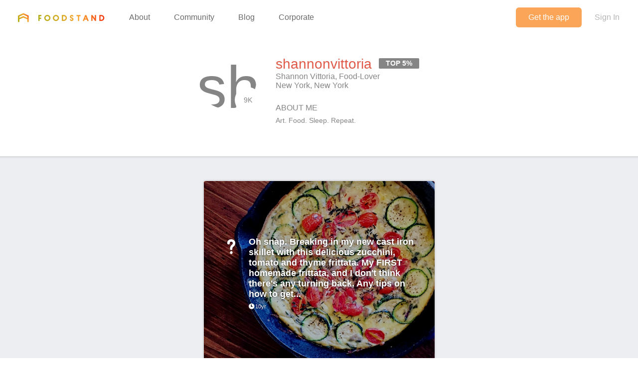

--- FILE ---
content_type: text/html; charset=utf-8
request_url: https://www.thefoodstand.com/u/shannonvittoria
body_size: 5982
content:
<!DOCTYPE html>
<html class='no-js' itemscope='' itemtype='http://schema.org/Thing' lang='en-US' xmlns:fb='http://www.facebook.com/2008/fbml' xmlns:og='http://opengraphprotocol.org/schema/'>
<head>
<meta content='text/html; charset=UTF-8' http-equiv='Content-Type'>
<meta charset='utf-8'>
<meta content='IE=edge,chrome=1' http-equiv='X-UA-Compatible'>
<meta content='width=device-width,initial-scale=1' name='viewport'>

<meta name="csrf-param" content="authenticity_token" />
<meta name="csrf-token" content="3jR8atXAfDYn9Jm1jbS8w+vKI3xBInEFvZtBMKKb6QRcYpaK+0L+deQ/ItDqy33LvmAtM16gYTKbb5Ti5Iv2gw==" />
<base href=''>
<meta charset='utf-8'>
<title>shannonvittoria&#39;s Foodstand profile | Diet ID</title>
<link href='/assets/favicon-e506e056ddc9cac9d74bebb5934a718549861a7abc9abfa02b660de3ef6388eb.ico' rel='shortcut icon' type='image/x-icon'>
<meta content='Diet ID' property='og:site_name'>
<meta content='shannonvittoria&#39;s Foodstand profile' property='og:title'>
<meta content='website' property='og:type'>
<meta content='shannonvittoria&#39;s Foodstand profile' itemprop='name'>
<meta content='https://foodstand.imgix.net/uploads/user/photo/64722/1434418278.jpg?w=640&amp;h=640&amp;fit=crop' property='og:image'>
<meta content='90e41e9e7a02d9111ee2a1281a5cd900' name='p:domain_verify'>
<link href='https://foodstand.imgix.net/uploads/user/photo/64722/1434418278.jpg?w=640&amp;h=640&amp;fit=crop' rel='image_src'>
<!-- = render partial: 'application/typekit' -->
<!-- %script{:src => "//cdn.optimizely.com/js/2212880585.js"} -->
<link rel="stylesheet" media="all" href="/assets/desktop-41e85eef02ee0ea2c3d5ce81e106c5e144c4012333c0fc9dd3c20b26ae386bcd.css" />
<link rel="stylesheet" media="(max-width: 768px)" href="/assets/mobile-0afaaf72512a84cca500d66cce1930458333e01afb7f290f30ac90b6e2e84a19.css" />

<script>
  window.FS_ENV = {
    ENVIRONMENT: "production",
    GOOGLE_STATIC_MAPS_KEY: "AIzaSyCctLWZxQHwn-yPVsM8jlGCjWvGxVJocQc",
    FACEBOOK_APP_KEY: "1463063450675316",
    FOURSQUARE_CLIENT_ID: "NEJQM4TZMCGUGMNSEBPWBWWX2RWXEPPJVKOSNADMZU5XGUEL",
    INSTAGRAM_CLIENT_ID: "04375bc3f7ec4fe8adad85ad59cd3a52",
    CURRENT_USER: {}
  };
</script>


<script src="/assets/application-0bcfe1601283053747e6e586411cf1b58c771fe34aa664af3203e997d5522ea3.js"></script>
<script src="/packs/js/application-2df94a0e8bd2d1402067.js"></script>
  <script>
    (function(i,s,o,g,r,a,m){i['GoogleAnalyticsObject']=r;i[r]=i[r]||function(){
        (i[r].q=i[r].q||[]).push(arguments)},i[r].l=1*new Date();a=s.createElement(o),
      m=s.getElementsByTagName(o)[0];a.async=1;a.src=g;m.parentNode.insertBefore(a,m)
    })(window,document,'script','//www.google-analytics.com/analytics.js','ga');

    ga('create', "UA-48449564-2", 'auto');
    ga('send', 'pageview');
  </script>

</head>
<body class=' '>
<header class='header' id='menu-drawer'>
<div class='header-container'>
<h1 class='header-brand'><a href="/">Foodstand</a></h1>
<button class='header-hamburger no-hover' name='Menu' type='button' value='Menu'>
<span></span>
<span></span>
<span></span>
</button>
<nav class='header-nav'>
<ul class='header-navItems header-navItems__left'>
<li class='header-navItem'>
<a href="/about-foodstand"><span>About</span>
</a></li>
<li class='header-navItem'>
<a href="/community"><span>Community</span>
</a></li>
<li class='header-navItem'>
<a href="http://blog.thefoodstand.com"><span>Blog</span>
</a></li>
<li class='header-navItem'>
<a href="/corporate"><span>Corporate</span>
</a></li>
</ul>
<ul class='header-navItems header-navItems__right'>
<li class='header-navItem'>
<a href="/download"><span class='header-navItems__getTheApp'>
Get the app
</span>
</a></li>
<li class='header-navItem'>
<a class="header-auth-cta" data-auth-required="default" href="/sign-in"><span>Sign In</span>
</a></li>
</ul>
</nav>
</div>
</header>

<div class='content ' id='content'>
<header class='header' id='menu'>
<div class='header-container'>
<h1 class='header-brand'><a href="/">Foodstand</a></h1>
<button class='header-hamburger no-hover' name='Menu' type='button' value='Menu'>
<span></span>
<span></span>
<span></span>
</button>
<nav class='header-nav'>
<ul class='header-navItems header-navItems__left'>
<li class='header-navItem'>
<a href="/about-foodstand"><span>About</span>
</a></li>
<li class='header-navItem'>
<a href="/community"><span>Community</span>
</a></li>
<li class='header-navItem'>
<a href="http://blog.thefoodstand.com"><span>Blog</span>
</a></li>
<li class='header-navItem'>
<a href="/corporate"><span>Corporate</span>
</a></li>
</ul>
<ul class='header-navItems header-navItems__right'>
<li class='header-navItem'>
<a href="/download"><span class='header-navItems__getTheApp'>
Get the app
</span>
</a></li>
<li class='header-navItem'>
<a class="header-auth-cta" data-auth-required="default" href="/sign-in"><span>Sign In</span>
</a></li>
</ul>
</nav>
</div>
</header>

<a class="profile-bg-color openInAppButton food_lover" href="/download?app_url=users%2F64722">OPEN IN THE APP</a>


<div class='content-inner'>


<div class='food_lover user user-64722'>
<div class='user-profile'>
<div class='userInfo'>
<div class='userInfo-left'>
<div class='userInfo-avatarContainer'>
<div class='food_lover userAvatar userInfo-avatar' style='width: 120px; height: 120px; font-size: 120px; border-radius: 60.0px; line-height: 120px;'>
<div class='userInfo-avatar food_lover'>
<img alt="shannonvittoria" style="width: 120px; height: 120px; font-size: 120px; border-radius: 60.0px; line-height: 120px;" class="userAvatar--img" src="https://foodstand.imgix.net/uploads/user/photo/64722/1434418278.jpg?dpr=2&fit=crop&h=120&w=120" />
</div>
</div>

<div class='userInfo-karma' title='8,822'>
<span>9K</span>
</div>
</div>
</div>
<div class='userInfo-body'>
<h1 class='userInfo-username profile-color'>
shannonvittoria
</h1>
<div class='userInfo-tagline'>Top 5%</div>
<h2 class='userInfo-meta'>
Shannon Vittoria, Food-Lover
<br>
New York, New York
</h2>
<h2 class='userInfo-sectionHeading'>About me</h2>
<p>Art. Food. Sleep. Repeat.</p>
</div>
</div>
</div>
</div>
<div class='relatedPosts'>
<div class='food_lover is-photoPost postPreview' id='post-11259'>
<a class="postPreview-image profile-bg-color" href="/posts/11259-shannonvittoria-oh-snap-breaking-in-my-new-cast-iron-skillet-with"><div>
<div class='postPreview-imageOverlay'>
<div class='postPreview-typeIconWrapper'>
<div class='icon-type-question postTypeIcon'></div>
</div>
<div class='postPreview-textWrapper'>
<div class='postPreview-title'>Oh snap. Breaking in my new cast iron skillet with this delicious zucchini, tomato and thyme frittata. My FIRST homemade frittata, and I don&#39;t think there&#39;s any turning back. Any tips on how to get...</div>
<div class='postPreview-extras'>
<span class='postPreview-timestamp'><span class='timestamp'>
<span class='fs-icon icon-clock'></span><span>10yr</span></span>
</span>
</div>
</div>
</div>
<img alt="Oh snap. Breaking in my new cast iron skillet with this delicious zucchini, tomato and thyme frit..." src="https://foodstand.imgix.net/uploads/post/photo/11259/d9638541-25ec-78fc-410f-d2adbb7c6cc5.jpg?bri=-20&con=-20&fit=crop&h=640&w=640" />
</div>
</a><div class='postPreview-byline'>
<a class="postPreview-user" href="/u/shannonvittoria"><div class='postPreview-userWrapper'>
<div class='postPreview-userAvatarWrapper'>
<div class='food_lover postPreview-userAvatar userAvatar' style='width: 60px; height: 60px; font-size: 60px; border-radius: 30.0px; line-height: 60px;'>
<div class='postPreview-userAvatar food_lover'>
<img alt="shannonvittoria" style="width: 60px; height: 60px; font-size: 60px; border-radius: 30.0px; line-height: 60px;" class="userAvatar--img" src="https://foodstand.imgix.net/uploads/user/photo/64722/1434418278.jpg?dpr=2&fit=crop&h=60&w=60" />
</div>
</div>

</div>
<div class='postPreview-userInfoWrapper'>
<div class='postPreview-username profile-color'>shannonvittoria</div>
<div class='postPreview-tagline'>Food-Lover, Top 5%</div>
</div>
</div>
</a><div class='postPreview-actions'>
<form class="likeBtn likeBtn-11259 is-unliked" id="edit_post_11259" action="/sign-in" accept-charset="UTF-8" method="get"><input name="utf8" type="hidden" value="&#x2713;" /><button class='likeBtn-submit profile-bg-color' data-auth-required='Please sign in to like this post'>
<span class='likeBtn-count'>8</span>
<span class='likeBtn-text'>Like</span>
</button>
</form>
</div>
</div>
<div class='postPreview-discussion'>
<div class='postPreview-comments'>
<ul class='comments post-11259-comments'>
<li class='comment food_writer' id='comment-5591'>
<div class='comment-content comment-content--truncated'>
<a class="comment-username profile-color food_writer" href="/u/annefood">annefood
</a><span class='comment-body'><span>That&#39;s awesome, Shannon! Zucchini and tomatoes are notoriously &quot;wet&quot; and are some of the more challenging for frittatas. Don&#39;t be afraid to get some color on the zucchini when you sauté it...</span></span>
</div>
</li>
<li class='comment food_lover' id='comment-5594'>
<div class='comment-content'>
<a class="comment-username profile-color food_lover" href="/u/shannonvittoria">shannonvittoria
</a><span class='comment-body'><span>Thanks <a class="profile-color" href="/u/annefood">@annefood</a>! Any good recs for less &quot;wet&quot; veggies? </span></span>
</div>
</li>
<li class='comment food_lover' id='comment-5596'>
<div class='comment-content'>
<a class="comment-username profile-color food_lover" href="/u/dietid_teamdietitians">DietID_TeamDietitians
</a><span class='comment-body'><span>Yep Anne is right with the wet veggies. Good frittata additions that don&#39;t make it too wet - any greens, mushrooms, broccoli, and potatoes are a nice addition for some starch </span></span>
</div>
</li>

</ul>

</div>
</div>
<div class='postPreview-footer'>
<a class="postPreview-footerBtn" href="/posts/11259-shannonvittoria-oh-snap-breaking-in-my-new-cast-iron-skillet-with?comment=true"><span class='postPreview-footerBtnWrapper'>Add a comment...</span>
</a></div>
</div>

<div class='food_lover is-photoPost postPreview' id='post-11250'>
<a class="postPreview-image profile-bg-color" href="/posts/11250-shannonvittoria-chunky-tomato-sauce-over-zucchini-peppers-and"><div>
<div class='postPreview-imageOverlay'>
<div class='postPreview-typeIconWrapper'>
<div class='icon-type-fun postTypeIcon'></div>
</div>
<div class='postPreview-textWrapper'>
<div class='postPreview-title'>Chunky tomato sauce over zucchini, peppers and brown rice pasta</div>
<div class='postPreview-extras'>
<span class='postPreview-timestamp'><span class='timestamp'>
<span class='fs-icon icon-clock'></span><span>10yr</span></span>
</span>
</div>
</div>
</div>
<img alt="Chunky tomato sauce over zucchini, peppers and brown rice pasta" src="https://foodstand.imgix.net/uploads/post/photo/11250/61391b72-3ef7-aa4a-1697-f8ff8a9ebc93.jpg?bri=-20&con=-20&fit=crop&h=640&w=640" />
</div>
</a><div class='postPreview-byline'>
<a class="postPreview-user" href="/u/shannonvittoria"><div class='postPreview-userWrapper'>
<div class='postPreview-userAvatarWrapper'>
<div class='food_lover postPreview-userAvatar userAvatar' style='width: 60px; height: 60px; font-size: 60px; border-radius: 30.0px; line-height: 60px;'>
<div class='postPreview-userAvatar food_lover'>
<img alt="shannonvittoria" style="width: 60px; height: 60px; font-size: 60px; border-radius: 30.0px; line-height: 60px;" class="userAvatar--img" src="https://foodstand.imgix.net/uploads/user/photo/64722/1434418278.jpg?dpr=2&fit=crop&h=60&w=60" />
</div>
</div>

</div>
<div class='postPreview-userInfoWrapper'>
<div class='postPreview-username profile-color'>shannonvittoria</div>
<div class='postPreview-tagline'>Food-Lover, Top 5%</div>
</div>
</div>
</a><div class='postPreview-actions'>
<form class="likeBtn likeBtn-11250 is-unliked" id="edit_post_11250" action="/sign-in" accept-charset="UTF-8" method="get"><input name="utf8" type="hidden" value="&#x2713;" /><button class='likeBtn-submit profile-bg-color' data-auth-required='Please sign in to like this post'>
<span class='likeBtn-count'>3</span>
<span class='likeBtn-text'>Like</span>
</button>
</form>
</div>
</div>
<div class='postPreview-footer'>
<a class="postPreview-footerBtn" href="/posts/11250-shannonvittoria-chunky-tomato-sauce-over-zucchini-peppers-and?comment=true"><span class='postPreview-footerBtnWrapper'>Add a comment...</span>
</a></div>
</div>

<div class='food_lover is-photoPost postPreview' id='post-11217'>
<a class="postPreview-image profile-bg-color" href="/posts/11217-shannonvittoria-olive-oil-smashed-purple-potatoes-red-onion"><div>
<div class='postPreview-imageOverlay'>
<div class='postPreview-typeIconWrapper'>
<div class='icon-type-fun postTypeIcon'></div>
</div>
<div class='postPreview-textWrapper'>
<div class='postPreview-title'>Olive oil smashed purple potatoes, red onion, apples and pecans over red leaf lettuce with a lemony yogurt dressing 🌿🍋</div>
<div class='postPreview-extras'>
<span class='postPreview-timestamp'><span class='timestamp'>
<span class='fs-icon icon-clock'></span><span>10yr</span></span>
</span>
</div>
</div>
</div>
<img alt="Olive oil smashed purple potatoes, red onion, apples and pecans over red leaf lettuce with a lemo..." src="https://foodstand.imgix.net/uploads/post/photo/11217/4ad92b70-157a-34a1-860f-7ad60562cd87.jpg?bri=-20&con=-20&fit=crop&h=640&w=640" />
</div>
</a><div class='postPreview-byline'>
<a class="postPreview-user" href="/u/shannonvittoria"><div class='postPreview-userWrapper'>
<div class='postPreview-userAvatarWrapper'>
<div class='food_lover postPreview-userAvatar userAvatar' style='width: 60px; height: 60px; font-size: 60px; border-radius: 30.0px; line-height: 60px;'>
<div class='postPreview-userAvatar food_lover'>
<img alt="shannonvittoria" style="width: 60px; height: 60px; font-size: 60px; border-radius: 30.0px; line-height: 60px;" class="userAvatar--img" src="https://foodstand.imgix.net/uploads/user/photo/64722/1434418278.jpg?dpr=2&fit=crop&h=60&w=60" />
</div>
</div>

</div>
<div class='postPreview-userInfoWrapper'>
<div class='postPreview-username profile-color'>shannonvittoria</div>
<div class='postPreview-tagline'>Food-Lover, Top 5%</div>
</div>
</div>
</a><div class='postPreview-actions'>
<form class="likeBtn likeBtn-11217 is-unliked" id="edit_post_11217" action="/sign-in" accept-charset="UTF-8" method="get"><input name="utf8" type="hidden" value="&#x2713;" /><button class='likeBtn-submit profile-bg-color' data-auth-required='Please sign in to like this post'>
<span class='likeBtn-count'>6</span>
<span class='likeBtn-text'>Like</span>
</button>
</form>
</div>
</div>
<div class='postPreview-footer'>
<a class="postPreview-footerBtn" href="/posts/11217-shannonvittoria-olive-oil-smashed-purple-potatoes-red-onion?comment=true"><span class='postPreview-footerBtnWrapper'>Add a comment...</span>
</a></div>
</div>

<div class='food_lover is-photoPost postPreview' id='post-11194'>
<a class="postPreview-image profile-bg-color" href="/posts/11194-shannonvittoria-butternut-squash-and-poblano-chili-with-tomatillos"><div>
<div class='postPreview-imageOverlay'>
<div class='postPreview-typeIconWrapper'>
<div class='icon-type-fun postTypeIcon'></div>
</div>
<div class='postPreview-textWrapper'>
<div class='postPreview-title'>Butternut squash and poblano chili with tomatillos and cannellini beans 🌵</div>
<div class='postPreview-extras'>
<span class='postPreview-timestamp'><span class='timestamp'>
<span class='fs-icon icon-clock'></span><span>10yr</span></span>
</span>
</div>
</div>
</div>
<img alt="Butternut squash and poblano chili with tomatillos and cannellini beans 🌵" src="https://foodstand.imgix.net/uploads/post/photo/11194/53ce17fd-42d4-aaf1-071a-adeb8f4ed035.jpg?bri=-20&con=-20&fit=crop&h=640&w=640" />
</div>
</a><div class='postPreview-byline'>
<a class="postPreview-user" href="/u/shannonvittoria"><div class='postPreview-userWrapper'>
<div class='postPreview-userAvatarWrapper'>
<div class='food_lover postPreview-userAvatar userAvatar' style='width: 60px; height: 60px; font-size: 60px; border-radius: 30.0px; line-height: 60px;'>
<div class='postPreview-userAvatar food_lover'>
<img alt="shannonvittoria" style="width: 60px; height: 60px; font-size: 60px; border-radius: 30.0px; line-height: 60px;" class="userAvatar--img" src="https://foodstand.imgix.net/uploads/user/photo/64722/1434418278.jpg?dpr=2&fit=crop&h=60&w=60" />
</div>
</div>

</div>
<div class='postPreview-userInfoWrapper'>
<div class='postPreview-username profile-color'>shannonvittoria</div>
<div class='postPreview-tagline'>Food-Lover, Top 5%</div>
</div>
</div>
</a><div class='postPreview-actions'>
<form class="likeBtn likeBtn-11194 is-unliked" id="edit_post_11194" action="/sign-in" accept-charset="UTF-8" method="get"><input name="utf8" type="hidden" value="&#x2713;" /><button class='likeBtn-submit profile-bg-color' data-auth-required='Please sign in to like this post'>
<span class='likeBtn-count'>9</span>
<span class='likeBtn-text'>Like</span>
</button>
</form>
</div>
</div>
<div class='postPreview-discussion'>
<div class='postPreview-comments'>
<ul class='comments post-11194-comments'>
<li class='comment food_writer' id='comment-5502'>
<div class='comment-content'>
<a class="comment-username profile-color food_writer" href="/u/unconventionalbaker">unconventionalbaker
</a><span class='comment-body'><span>Oooh, that sounds amazing 👍🏻😋🍴</span></span>
</div>
</li>

</ul>

</div>
</div>
<div class='postPreview-footer'>
<a class="postPreview-footerBtn" href="/posts/11194-shannonvittoria-butternut-squash-and-poblano-chili-with-tomatillos?comment=true"><span class='postPreview-footerBtnWrapper'>Add a comment...</span>
</a></div>
</div>

<div class='food_lover is-photoPost postPreview' id='post-11188'>
<a class="postPreview-image profile-bg-color" href="/posts/11188-shannonvittoria-butternut-squash-and-tomatillos-on-tonight-s-menu"><div>
<div class='postPreview-imageOverlay'>
<div class='postPreview-typeIconWrapper'>
<div class='icon-type-fun postTypeIcon'></div>
</div>
<div class='postPreview-textWrapper'>
<div class='postPreview-title'>Butternut squash and tomatillos on tonight&#39;s menu 🍽</div>
<div class='postPreview-extras'>
<span class='postPreview-timestamp'><span class='timestamp'>
<span class='fs-icon icon-clock'></span><span>10yr</span></span>
</span>
</div>
</div>
</div>
<img alt="Butternut squash and tomatillos on tonight&#39;s menu 🍽" src="https://foodstand.imgix.net/uploads/post/photo/11188/8b757f34-6880-b65b-2cf8-3f0170e66302.jpg?bri=-20&con=-20&fit=crop&h=640&w=640" />
</div>
</a><div class='postPreview-byline'>
<a class="postPreview-user" href="/u/shannonvittoria"><div class='postPreview-userWrapper'>
<div class='postPreview-userAvatarWrapper'>
<div class='food_lover postPreview-userAvatar userAvatar' style='width: 60px; height: 60px; font-size: 60px; border-radius: 30.0px; line-height: 60px;'>
<div class='postPreview-userAvatar food_lover'>
<img alt="shannonvittoria" style="width: 60px; height: 60px; font-size: 60px; border-radius: 30.0px; line-height: 60px;" class="userAvatar--img" src="https://foodstand.imgix.net/uploads/user/photo/64722/1434418278.jpg?dpr=2&fit=crop&h=60&w=60" />
</div>
</div>

</div>
<div class='postPreview-userInfoWrapper'>
<div class='postPreview-username profile-color'>shannonvittoria</div>
<div class='postPreview-tagline'>Food-Lover, Top 5%</div>
</div>
</div>
</a><div class='postPreview-actions'>
<form class="likeBtn likeBtn-11188 is-unliked" id="edit_post_11188" action="/sign-in" accept-charset="UTF-8" method="get"><input name="utf8" type="hidden" value="&#x2713;" /><button class='likeBtn-submit profile-bg-color' data-auth-required='Please sign in to like this post'>
<span class='likeBtn-count'>3</span>
<span class='likeBtn-text'>Like</span>
</button>
</form>
</div>
</div>
<div class='postPreview-footer'>
<a class="postPreview-footerBtn" href="/posts/11188-shannonvittoria-butternut-squash-and-tomatillos-on-tonight-s-menu?comment=true"><span class='postPreview-footerBtnWrapper'>Add a comment...</span>
</a></div>
</div>

<div class='food_lover is-photoPost postPreview' id='post-11139'>
<a class="postPreview-image profile-bg-color" href="/posts/11139-shannonvittoria-cacciatore-with-kale-simmering-down-on-the-stove"><div>
<div class='postPreview-imageOverlay'>
<div class='postPreview-typeIconWrapper'>
<div class='icon-type-fun postTypeIcon'></div>
</div>
<div class='postPreview-textWrapper'>
<div class='postPreview-title'>Cacciatore with kale simmering down on the stove top 🍅🌿</div>
<div class='postPreview-extras'>
<span class='postPreview-timestamp'><span class='timestamp'>
<span class='fs-icon icon-clock'></span><span>10yr</span></span>
</span>
</div>
</div>
</div>
<img alt="Cacciatore with kale simmering down on the stove top 🍅🌿" src="https://foodstand.imgix.net/uploads/post/photo/11139/a6b849fd-2503-4fdf-e332-9d215031f2dd.jpg?bri=-20&con=-20&fit=crop&h=640&w=640" />
</div>
</a><div class='postPreview-byline'>
<a class="postPreview-user" href="/u/shannonvittoria"><div class='postPreview-userWrapper'>
<div class='postPreview-userAvatarWrapper'>
<div class='food_lover postPreview-userAvatar userAvatar' style='width: 60px; height: 60px; font-size: 60px; border-radius: 30.0px; line-height: 60px;'>
<div class='postPreview-userAvatar food_lover'>
<img alt="shannonvittoria" style="width: 60px; height: 60px; font-size: 60px; border-radius: 30.0px; line-height: 60px;" class="userAvatar--img" src="https://foodstand.imgix.net/uploads/user/photo/64722/1434418278.jpg?dpr=2&fit=crop&h=60&w=60" />
</div>
</div>

</div>
<div class='postPreview-userInfoWrapper'>
<div class='postPreview-username profile-color'>shannonvittoria</div>
<div class='postPreview-tagline'>Food-Lover, Top 5%</div>
</div>
</div>
</a><div class='postPreview-actions'>
<form class="likeBtn likeBtn-11139 is-unliked" id="edit_post_11139" action="/sign-in" accept-charset="UTF-8" method="get"><input name="utf8" type="hidden" value="&#x2713;" /><button class='likeBtn-submit profile-bg-color' data-auth-required='Please sign in to like this post'>
<span class='likeBtn-count'>5</span>
<span class='likeBtn-text'>Like</span>
</button>
</form>
</div>
</div>
<div class='postPreview-footer'>
<a class="postPreview-footerBtn" href="/posts/11139-shannonvittoria-cacciatore-with-kale-simmering-down-on-the-stove?comment=true"><span class='postPreview-footerBtnWrapper'>Add a comment...</span>
</a></div>
</div>

<div class='food_lover is-photoPost postPreview' id='post-11138'>
<a class="postPreview-image profile-bg-color" href="/posts/11138-shannonvittoria-cacciatore-style-baked-eggs-topped-with-parmesan"><div>
<div class='postPreview-imageOverlay'>
<div class='postPreview-typeIconWrapper'>
<div class='icon-type-fun postTypeIcon'></div>
</div>
<div class='postPreview-textWrapper'>
<div class='postPreview-title'>Cacciatore style baked eggs topped with Parmesan and served with corn tortilla (&amp; toasted baguette for the gluten eaters)</div>
<div class='postPreview-extras'>
<span class='postPreview-timestamp'><span class='timestamp'>
<span class='fs-icon icon-clock'></span><span>10yr</span></span>
</span>
</div>
</div>
</div>
<img alt="Cacciatore style baked eggs topped with Parmesan and served with corn tortilla (& toasted baguett..." src="https://foodstand.imgix.net/uploads/post/photo/11138/75e3675f-d102-b741-1124-e426bfade73a.jpg?bri=-20&con=-20&fit=crop&h=640&w=640" />
</div>
</a><div class='postPreview-byline'>
<a class="postPreview-user" href="/u/shannonvittoria"><div class='postPreview-userWrapper'>
<div class='postPreview-userAvatarWrapper'>
<div class='food_lover postPreview-userAvatar userAvatar' style='width: 60px; height: 60px; font-size: 60px; border-radius: 30.0px; line-height: 60px;'>
<div class='postPreview-userAvatar food_lover'>
<img alt="shannonvittoria" style="width: 60px; height: 60px; font-size: 60px; border-radius: 30.0px; line-height: 60px;" class="userAvatar--img" src="https://foodstand.imgix.net/uploads/user/photo/64722/1434418278.jpg?dpr=2&fit=crop&h=60&w=60" />
</div>
</div>

</div>
<div class='postPreview-userInfoWrapper'>
<div class='postPreview-username profile-color'>shannonvittoria</div>
<div class='postPreview-tagline'>Food-Lover, Top 5%</div>
</div>
</div>
</a><div class='postPreview-actions'>
<form class="likeBtn likeBtn-11138 is-unliked" id="edit_post_11138" action="/sign-in" accept-charset="UTF-8" method="get"><input name="utf8" type="hidden" value="&#x2713;" /><button class='likeBtn-submit profile-bg-color' data-auth-required='Please sign in to like this post'>
<span class='likeBtn-count'>6</span>
<span class='likeBtn-text'>Like</span>
</button>
</form>
</div>
</div>
<div class='postPreview-footer'>
<a class="postPreview-footerBtn" href="/posts/11138-shannonvittoria-cacciatore-style-baked-eggs-topped-with-parmesan?comment=true"><span class='postPreview-footerBtnWrapper'>Add a comment...</span>
</a></div>
</div>

<div class='food_lover is-photoPost postPreview' id='post-11044'>
<a class="postPreview-image profile-bg-color" href="/posts/11044-shannonvittoria-ek-valley-restaurant-steaming-hot-veggie-fajitas"><div>
<div class='postPreview-imageOverlay'>
<div class='postPreview-typeIconWrapper'>
<div class='icon-type-fun postTypeIcon'></div>
</div>
<div class='postPreview-textWrapper'>
<div class='postPreview-title'>Steaming hot veggie fajitas 🔥🔥</div>
<div class='postPreview-extras'>
<span class='postPreview-timestamp'><span class='timestamp'>
<span class='fs-icon icon-clock'></span><span>10yr</span></span>
</span>
<span class='postPreview-locationName'>E.K. Valley Restaurant</span>
</div>
</div>
</div>
<img alt="Steaming hot veggie fajitas 🔥🔥" src="https://foodstand.imgix.net/uploads/post/photo/11044/5d210a88-48ba-a249-f705-6e4ed84fca92.jpg?bri=-20&con=-20&fit=crop&h=640&w=640" />
</div>
</a><div class='postPreview-byline'>
<a class="postPreview-user" href="/u/shannonvittoria"><div class='postPreview-userWrapper'>
<div class='postPreview-userAvatarWrapper'>
<div class='food_lover postPreview-userAvatar userAvatar' style='width: 60px; height: 60px; font-size: 60px; border-radius: 30.0px; line-height: 60px;'>
<div class='postPreview-userAvatar food_lover'>
<img alt="shannonvittoria" style="width: 60px; height: 60px; font-size: 60px; border-radius: 30.0px; line-height: 60px;" class="userAvatar--img" src="https://foodstand.imgix.net/uploads/user/photo/64722/1434418278.jpg?dpr=2&fit=crop&h=60&w=60" />
</div>
</div>

</div>
<div class='postPreview-userInfoWrapper'>
<div class='postPreview-username profile-color'>shannonvittoria</div>
<div class='postPreview-tagline'>Food-Lover, Top 5%</div>
</div>
</div>
</a><div class='postPreview-actions'>
<form class="likeBtn likeBtn-11044 is-unliked" id="edit_post_11044" action="/sign-in" accept-charset="UTF-8" method="get"><input name="utf8" type="hidden" value="&#x2713;" /><button class='likeBtn-submit profile-bg-color' data-auth-required='Please sign in to like this post'>
<span class='likeBtn-count'>6</span>
<span class='likeBtn-text'>Like</span>
</button>
</form>
</div>
</div>
<div class='postPreview-footer'>
<a class="postPreview-footerBtn" href="/posts/11044-shannonvittoria-ek-valley-restaurant-steaming-hot-veggie-fajitas?comment=true"><span class='postPreview-footerBtnWrapper'>Add a comment...</span>
</a></div>
</div>

<div class='food_lover is-photoPost postPreview' id='post-11017'>
<a class="postPreview-image profile-bg-color" href="/posts/11017-shannonvittoria-reel-inn-fish-tacos-and-white-wine-because-i-m"><div>
<div class='postPreview-imageOverlay'>
<div class='postPreview-typeIconWrapper'>
<div class='icon-type-fun postTypeIcon'></div>
</div>
<div class='postPreview-textWrapper'>
<div class='postPreview-title'>Fish tacos and white wine because I&#39;m still on vacation #sorrynotsorry</div>
<div class='postPreview-extras'>
<span class='postPreview-timestamp'><span class='timestamp'>
<span class='fs-icon icon-clock'></span><span>10yr</span></span>
</span>
<span class='postPreview-locationName'>Reel Inn</span>
</div>
</div>
</div>
<img alt="Fish tacos and white wine because I&#39;m still on vacation #sorrynotsorry" src="https://foodstand.imgix.net/uploads/post/photo/11017/24c56012-f706-9304-cba0-e7780bfe7554.jpg?bri=-20&con=-20&fit=crop&h=640&w=640" />
</div>
</a><div class='postPreview-byline'>
<a class="postPreview-user" href="/u/shannonvittoria"><div class='postPreview-userWrapper'>
<div class='postPreview-userAvatarWrapper'>
<div class='food_lover postPreview-userAvatar userAvatar' style='width: 60px; height: 60px; font-size: 60px; border-radius: 30.0px; line-height: 60px;'>
<div class='postPreview-userAvatar food_lover'>
<img alt="shannonvittoria" style="width: 60px; height: 60px; font-size: 60px; border-radius: 30.0px; line-height: 60px;" class="userAvatar--img" src="https://foodstand.imgix.net/uploads/user/photo/64722/1434418278.jpg?dpr=2&fit=crop&h=60&w=60" />
</div>
</div>

</div>
<div class='postPreview-userInfoWrapper'>
<div class='postPreview-username profile-color'>shannonvittoria</div>
<div class='postPreview-tagline'>Food-Lover, Top 5%</div>
</div>
</div>
</a><div class='postPreview-actions'>
<form class="likeBtn likeBtn-11017 is-unliked" id="edit_post_11017" action="/sign-in" accept-charset="UTF-8" method="get"><input name="utf8" type="hidden" value="&#x2713;" /><button class='likeBtn-submit profile-bg-color' data-auth-required='Please sign in to like this post'>
<span class='likeBtn-count'>4</span>
<span class='likeBtn-text'>Like</span>
</button>
</form>
</div>
</div>
<div class='postPreview-footer'>
<a class="postPreview-footerBtn" href="/posts/11017-shannonvittoria-reel-inn-fish-tacos-and-white-wine-because-i-m?comment=true"><span class='postPreview-footerBtnWrapper'>Add a comment...</span>
</a></div>
</div>

<div class='food_lover is-photoPost postPreview' id='post-11001'>
<a class="postPreview-image profile-bg-color" href="/posts/11001-shannonvittoria-simmzys-a-bloody-mary-made-with-tequila"><div>
<div class='postPreview-imageOverlay'>
<div class='postPreview-typeIconWrapper'>
<div class='icon-type-fun postTypeIcon'></div>
</div>
<div class='postPreview-textWrapper'>
<div class='postPreview-title'>A Bloody Mary made with tequila (👌🏻), tomatillos, and topped bacon wrapped Brussels sprouts. Say what?! </div>
<div class='postPreview-extras'>
<span class='postPreview-timestamp'><span class='timestamp'>
<span class='fs-icon icon-clock'></span><span>10yr</span></span>
</span>
<span class='postPreview-locationName'>Simmzy&#39;s</span>
</div>
</div>
</div>
<img alt="A Bloody Mary made with tequila (👌🏻), tomatillos, and topped bacon wrapped Brussels sprouts. Say ..." src="https://foodstand.imgix.net/uploads/post/photo/11001/bb378a00-bbed-5391-c1af-1e32488497ae.jpg?bri=-20&con=-20&fit=crop&h=640&w=640" />
</div>
</a><div class='postPreview-byline'>
<a class="postPreview-user" href="/u/shannonvittoria"><div class='postPreview-userWrapper'>
<div class='postPreview-userAvatarWrapper'>
<div class='food_lover postPreview-userAvatar userAvatar' style='width: 60px; height: 60px; font-size: 60px; border-radius: 30.0px; line-height: 60px;'>
<div class='postPreview-userAvatar food_lover'>
<img alt="shannonvittoria" style="width: 60px; height: 60px; font-size: 60px; border-radius: 30.0px; line-height: 60px;" class="userAvatar--img" src="https://foodstand.imgix.net/uploads/user/photo/64722/1434418278.jpg?dpr=2&fit=crop&h=60&w=60" />
</div>
</div>

</div>
<div class='postPreview-userInfoWrapper'>
<div class='postPreview-username profile-color'>shannonvittoria</div>
<div class='postPreview-tagline'>Food-Lover, Top 5%</div>
</div>
</div>
</a><div class='postPreview-actions'>
<form class="likeBtn likeBtn-11001 is-unliked" id="edit_post_11001" action="/sign-in" accept-charset="UTF-8" method="get"><input name="utf8" type="hidden" value="&#x2713;" /><button class='likeBtn-submit profile-bg-color' data-auth-required='Please sign in to like this post'>
<span class='likeBtn-count'>5</span>
<span class='likeBtn-text'>Like</span>
</button>
</form>
</div>
</div>
<div class='postPreview-discussion'>
<div class='postPreview-comments'>
<ul class='comments post-11001-comments'>
<li class='comment food_lover' id='comment-5318'>
<div class='comment-content'>
<a class="comment-username profile-color food_lover" href="/u/dietid_teamdietitians">DietID_TeamDietitians
</a><span class='comment-body'><span>Bacon wrapped Brussels?! </span></span>
</div>
</li>
<li class='comment food_writer' id='comment-5322'>
<div class='comment-content'>
<a class="comment-username profile-color food_writer" href="/u/jenniferemilson">JenniferEmilson
</a><span class='comment-body'><span>You had me at bacon!</span></span>
</div>
</li>

</ul>

</div>
</div>
<div class='postPreview-footer'>
<a class="postPreview-footerBtn" href="/posts/11001-shannonvittoria-simmzys-a-bloody-mary-made-with-tequila?comment=true"><span class='postPreview-footerBtnWrapper'>Add a comment...</span>
</a></div>
</div>


<div class="pagination"><span class="previous_page disabled">&#8592; Previous</span> <em class="current">1</em> <a rel="next" href="/u/shannonvittoria?page=2">2</a> <a href="/u/shannonvittoria?page=3">3</a> <a href="/u/shannonvittoria?page=4">4</a> <a href="/u/shannonvittoria?page=5">5</a> <a href="/u/shannonvittoria?page=6">6</a> <a href="/u/shannonvittoria?page=7">7</a> <a href="/u/shannonvittoria?page=8">8</a> <a href="/u/shannonvittoria?page=9">9</a> <span class="gap">&hellip;</span> <a href="/u/shannonvittoria?page=36">36</a> <a href="/u/shannonvittoria?page=37">37</a> <a class="next_page" rel="next" href="/u/shannonvittoria?page=2">Next &#8594;</a></div>
</div>

</div>

<div class='footer-push'></div>
</div>
<footer class='footer'>
<div class='footer-container'>
<div class='footer-socialLinks'>
<a target="_blank" class="footer-socialLink--facebook" href="https://www.facebook.com/pages/Foodstand/661444483879531"><span>Foodstand on Facebook</span>
</a><a target="_blank" class="footer-socialLink--twitter" href="https://twitter.com/TheFoodstand"><span>Foodstand on Twitter</span>
</a><a target="_blank" class="footer-socialLink--instagram" href="http://instagram.com/thefoodstand"><span>Foodstand on Instagram</span>
</a></div>
<div class='footer__links'>
<a href="/faq">FAQs</a>
<a href="/support">Support</a>
<a href="mailto:info@dietid.com?subject=Question">Contact Us</a>
<a href="/privacy">Privacy</a>
<a href="/partners-and-credits">Partners &amp; Credits</a>
</div>
</div>
</footer>


<div class='foodstand-js-auth foodstand-auth-dialog'>
&nbsp;
</div>

</body>
</html>
